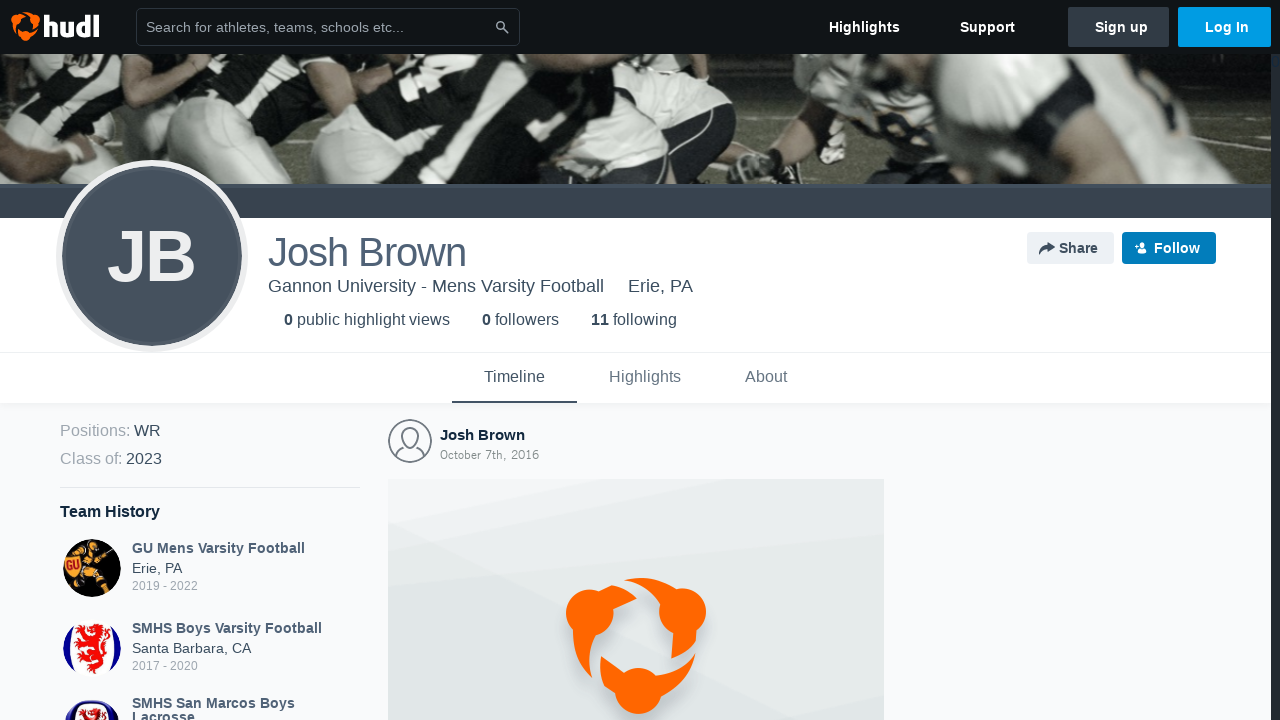

--- FILE ---
content_type: text/html; charset=utf-8
request_url: https://www.google.com/recaptcha/api2/aframe
body_size: 267
content:
<!DOCTYPE HTML><html><head><meta http-equiv="content-type" content="text/html; charset=UTF-8"></head><body><script nonce="9WCtru_ZUQGSl_FoffAu7Q">/** Anti-fraud and anti-abuse applications only. See google.com/recaptcha */ try{var clients={'sodar':'https://pagead2.googlesyndication.com/pagead/sodar?'};window.addEventListener("message",function(a){try{if(a.source===window.parent){var b=JSON.parse(a.data);var c=clients[b['id']];if(c){var d=document.createElement('img');d.src=c+b['params']+'&rc='+(localStorage.getItem("rc::a")?sessionStorage.getItem("rc::b"):"");window.document.body.appendChild(d);sessionStorage.setItem("rc::e",parseInt(sessionStorage.getItem("rc::e")||0)+1);localStorage.setItem("rc::h",'1769940461047');}}}catch(b){}});window.parent.postMessage("_grecaptcha_ready", "*");}catch(b){}</script></body></html>